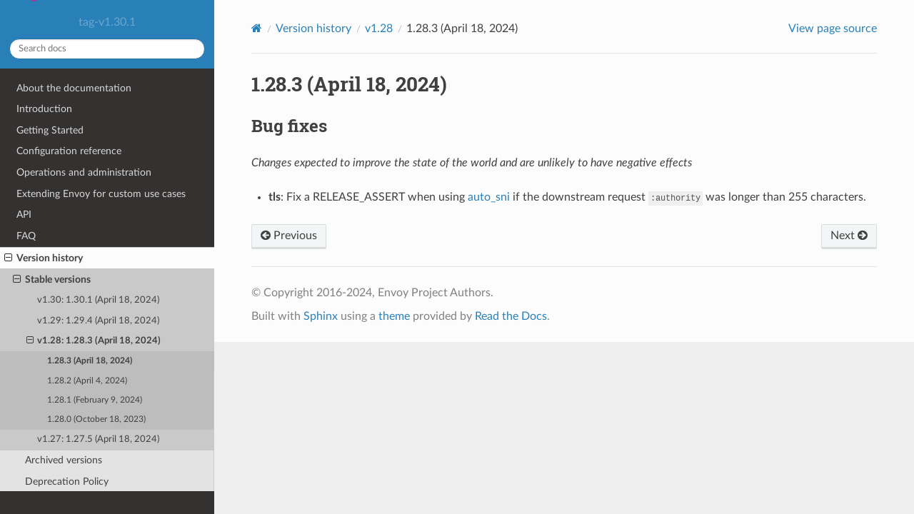

--- FILE ---
content_type: text/html; charset=UTF-8
request_url: https://www.envoyproxy.io/docs/envoy/v1.30.1/version_history/v1.28/v1.28.3
body_size: 2073
content:
<!DOCTYPE html>
<html class="writer-html5" lang="en">
<head>
  <meta charset="utf-8" /><meta name="viewport" content="width=device-width, initial-scale=1" />

  <meta name="viewport" content="width=device-width, initial-scale=1.0" />
  <title>1.28.3 (April 18, 2024) &mdash; envoy tag-v1.30.1 documentation</title>
      <link rel="stylesheet" type="text/css" href="../../_static/pygments.css?v=d7d10ef0" />
      <link rel="stylesheet" type="text/css" href="../../_static/css/envoy.css?v=3ec0219e" />
      <link rel="stylesheet" type="text/css" href="../../_static/copybutton.css?v=76b2166b" />
      <link rel="stylesheet" type="text/css" href="../../_static/tabs.css?v=4da122e5" />

  
    <link rel="shortcut icon" href="../../_static/favicon.ico"/>
  <!--[if lt IE 9]>
    <script src="../../_static/js/html5shiv.min.js"></script>
  <![endif]-->
  
        <script src="../../_static/jquery.js?v=5d32c60e"></script>
        <script src="../../_static/_sphinx_javascript_frameworks_compat.js?v=2cd50e6c"></script>
        <script data-url_root="../../" id="documentation_options" src="../../_static/documentation_options.js?v=2f21f4f4"></script>
        <script src="../../_static/doctools.js?v=888ff710"></script>
        <script src="../../_static/sphinx_highlight.js?v=4825356b"></script>
        <script src="../../_static/clipboard.min.js?v=a7894cd8"></script>
        <script src="../../_static/copybutton.js?v=db7b0edf"></script>
    <script src="../../_static/js/theme.js"></script>
    <link rel="index" title="Index" href="../../genindex.html" />
    <link rel="search" title="Search" href="../../search.html" />
    <link rel="next" title="1.28.2 (April 4, 2024)" href="v1.28.2.html" />
    <link rel="prev" title="v1.28" href="v1.28.html" /> 
</head>

<body class="wy-body-for-nav"> 
  <div class="wy-grid-for-nav">
    <nav data-toggle="wy-nav-shift" class="wy-nav-side">
      <div class="wy-side-scroll">
        <div class="wy-side-nav-search" >

          
          
          <a href='/docs/envoy/v1.30.1/'>
            
              <img src="../../_static/envoy-logo.png" class="logo" alt="Logo"/>
          </a>
              <div class="version">
                tag-v1.30.1
              </div>
<div role="search">
  <form id="rtd-search-form" class="wy-form" action="../../search.html" method="get">
    <input type="text" name="q" placeholder="Search docs" aria-label="Search docs" />
    <input type="hidden" name="check_keywords" value="yes" />
    <input type="hidden" name="area" value="default" />
  </form>
</div>
        </div><div class="wy-menu wy-menu-vertical" data-spy="affix" role="navigation" aria-label="Navigation menu">
              <ul class="current">
<li class="toctree-l1"><a class='reference internal' href='/docs/envoy/v1.30.1/about_docs'>About the documentation</a></li>
<li class="toctree-l1"><a class='reference internal' href='/docs/envoy/v1.30.1/intro/intro'>Introduction</a></li>
<li class="toctree-l1"><a class='reference internal' href='/docs/envoy/v1.30.1/start/start'>Getting Started</a></li>
<li class="toctree-l1"><a class='reference internal' href='/docs/envoy/v1.30.1/configuration/configuration'>Configuration reference</a></li>
<li class="toctree-l1"><a class='reference internal' href='/docs/envoy/v1.30.1/operations/operations'>Operations and administration</a></li>
<li class="toctree-l1"><a class='reference internal' href='/docs/envoy/v1.30.1/extending/extending'>Extending Envoy for custom use cases</a></li>
<li class="toctree-l1"><a class='reference internal' href='/docs/envoy/v1.30.1/api/api'>API</a></li>
<li class="toctree-l1"><a class='reference internal' href='/docs/envoy/v1.30.1/faq/overview'>FAQ</a></li>
<li class="toctree-l1 current"><a class='reference internal' href='/docs/envoy/v1.30.1/version_history/version_history'>Version history</a><ul class="current">
<li class="toctree-l2 current"><a class='reference internal' href='/docs/envoy/v1.30.1/version_history/version_history#stable-versions'>Stable versions</a><ul class="current">
<li class="toctree-l3"><a class='reference internal' href='/docs/envoy/v1.30.1/version_history/v1.30/v1.30'>v1.30: 1.30.1 (April 18, 2024)</a></li>
<li class="toctree-l3"><a class='reference internal' href='/docs/envoy/v1.30.1/version_history/v1.29/v1.29'>v1.29: 1.29.4 (April 18, 2024)</a></li>
<li class="toctree-l3 current"><a class='reference internal' href='/docs/envoy/v1.30.1/version_history/v1.28/v1.28'>v1.28: 1.28.3 (April 18, 2024)</a><ul class="current">
<li class="toctree-l4 current"><a class="current reference internal" href="#">1.28.3 (April 18, 2024)</a></li>
<li class="toctree-l4"><a class='reference internal' href='/docs/envoy/v1.30.1/version_history/v1.28/v1.28.2'>1.28.2 (April 4, 2024)</a></li>
<li class="toctree-l4"><a class='reference internal' href='/docs/envoy/v1.30.1/version_history/v1.28/v1.28.1'>1.28.1 (February 9, 2024)</a></li>
<li class="toctree-l4"><a class='reference internal' href='/docs/envoy/v1.30.1/version_history/v1.28/v1.28.0'>1.28.0 (October 18, 2023)</a></li>
</ul>
</li>
<li class="toctree-l3"><a class='reference internal' href='/docs/envoy/v1.30.1/version_history/v1.27/v1.27'>v1.27: 1.27.5 (April 18, 2024)</a></li>
</ul>
</li>
<li class="toctree-l2"><a class='reference internal' href='/docs/envoy/v1.30.1/version_history/version_history#archived-versions'>Archived versions</a></li>
<li class="toctree-l2"><a class='reference internal' href='/docs/envoy/v1.30.1/version_history/version_history#deprecation-policy'>Deprecation Policy</a></li>
</ul>
</li>
</ul>

        </div>
      </div>
    </nav>

    <section data-toggle="wy-nav-shift" class="wy-nav-content-wrap"><nav class="wy-nav-top" aria-label="Mobile navigation menu" >
          <i data-toggle="wy-nav-top" class="fa fa-bars"></i>
          <a href='/docs/envoy/v1.30.1/'>envoy</a>
      </nav>

      <div class="wy-nav-content">
        <div class="rst-content">
          <div role="navigation" aria-label="Page navigation">
  <ul class="wy-breadcrumbs">
      <li><a aria-label='Home' class='icon icon-home' href='/docs/envoy/v1.30.1/'></a></li>
          <li class="breadcrumb-item"><a href='/docs/envoy/v1.30.1/version_history/version_history'>Version history</a></li>
          <li class="breadcrumb-item"><a href='/docs/envoy/v1.30.1/version_history/v1.28/v1.28'>v1.28</a></li>
      <li class="breadcrumb-item active">1.28.3 (April 18, 2024)</li>
      <li class="wy-breadcrumbs-aside">
            <a href="../../_sources/version_history/v1.28/v1.28.3.rst.txt" rel="nofollow"> View page source</a>
      </li>
  </ul>
  <hr/>
</div>
          <div role="main" class="document" itemscope="itemscope" itemtype="http://schema.org/Article">
           <div itemprop="articleBody">
             
  <section id="april-18-2024">
<span id="version-history-1-28-3"></span><h1>1.28.3 (April 18, 2024)<a class="headerlink" href="#april-18-2024" title="Permalink to this heading"></a></h1>
<section id="bug-fixes">
<h2>Bug fixes<a class="headerlink" href="#bug-fixes" title="Permalink to this heading"></a></h2>
<p><em>Changes expected to improve the state of the world and are unlikely to have negative effects</em></p>
<ul class="simple">
<li><p><strong>tls</strong>: Fix a RELEASE_ASSERT when using <a class='reference external' href='https://www.envoyproxy.io/docs/envoy/v1.28.3/api-v3/config/core/v3/protocol.proto#envoy-v3-api-field-config-core-v3-upstreamhttpprotocoloptions-auto-sni' title='(in envoy vtag-v1.28.3)'><span class="xref std std-ref">auto_sni</span></a>
if the downstream request <code class="docutils literal notranslate"><span class="pre">:authority</span></code> was longer than 255 characters.</p></li>
</ul>
</section>
</section>


           </div>
          </div>
          <footer><div class="rst-footer-buttons" role="navigation" aria-label="Footer">
        <a accesskey='p' class='btn btn-neutral float-left' href='/docs/envoy/v1.30.1/version_history/v1.28/v1.28' rel='prev' title='v1.28'><span class="fa fa-arrow-circle-left" aria-hidden="true"></span> Previous</a>
        <a accesskey='n' class='btn btn-neutral float-right' href='/docs/envoy/v1.30.1/version_history/v1.28/v1.28.2' rel='next' title='1.28.2 (April 4, 2024)'>Next <span class="fa fa-arrow-circle-right" aria-hidden="true"></span></a>
    </div>

  <hr/>

  <div role="contentinfo">
    <p>&#169; Copyright 2016-2024, Envoy Project Authors.</p>
  </div>

  Built with <a href="https://www.sphinx-doc.org/">Sphinx</a> using a
    <a href="https://github.com/readthedocs/sphinx_rtd_theme">theme</a>
    provided by <a href="https://readthedocs.org">Read the Docs</a>.
   

</footer>
        </div>
      </div>
    </section>
  </div>
  <script>
      jQuery(function () {
          SphinxRtdTheme.Navigation.enable(true);
      });
  </script> 

</body>
</html>

--- FILE ---
content_type: text/css; charset=UTF-8
request_url: https://www.envoyproxy.io/docs/envoy/v1.30.1/_static/css/envoy.css?v=3ec0219e
body_size: 150
content:
@import url("theme.css");

/* Splits a long line descriptions in tables in to multiple lines */
.wy-table-responsive table td, .wy-table-responsive table th {
  white-space: normal !important;
}

/* align multi line csv table columns */
table.docutils div.line-block {
    margin-left: 0;
}
/* Breaking long words */
.wy-nav-content {
  overflow-wrap: break-word;
  max-width: 1000px;
}

/* To style the API version label of a search result item */
.api-v3-version-label {
  border-radius: 20%;
  background-color: #c0c0c0;
  color: #ffffff;
  margin-left: 4px;
  padding: 4px;
}

/* To style the API version label of a search result item */
.xds-version-label {
  border-radius: 20%;
  background-color: #aaa;
  color: #ffffff;
  margin-left: 4px;
  padding: 4px;
}

/* make inline sidebars flow down the right of page */
.rst-content .sidebar {
  clear: right;
}

/* make code.literals more muted - dont use red! */
.rst-content code.literal {
    color: #555;
    background-color: rgba(27, 31, 35, 0.05);
    padding: 2px 2px;
    border: solid #eee 1px;
}

/* restore margin bottom on aligned images */
.rst-content img.align-center {
    margin-bottom: 24px
}

/* suppress errs on pseudo-json code highlights */
.highlight-json .highlight .err {
    border: inherit;
    box-sizing: inherit;
}

/* tame the search highlight colours */
.rst-content .highlighted {
    background: #f6f5db;
    box-shadow: 0 0 0 2px #e7e6b6;
}
